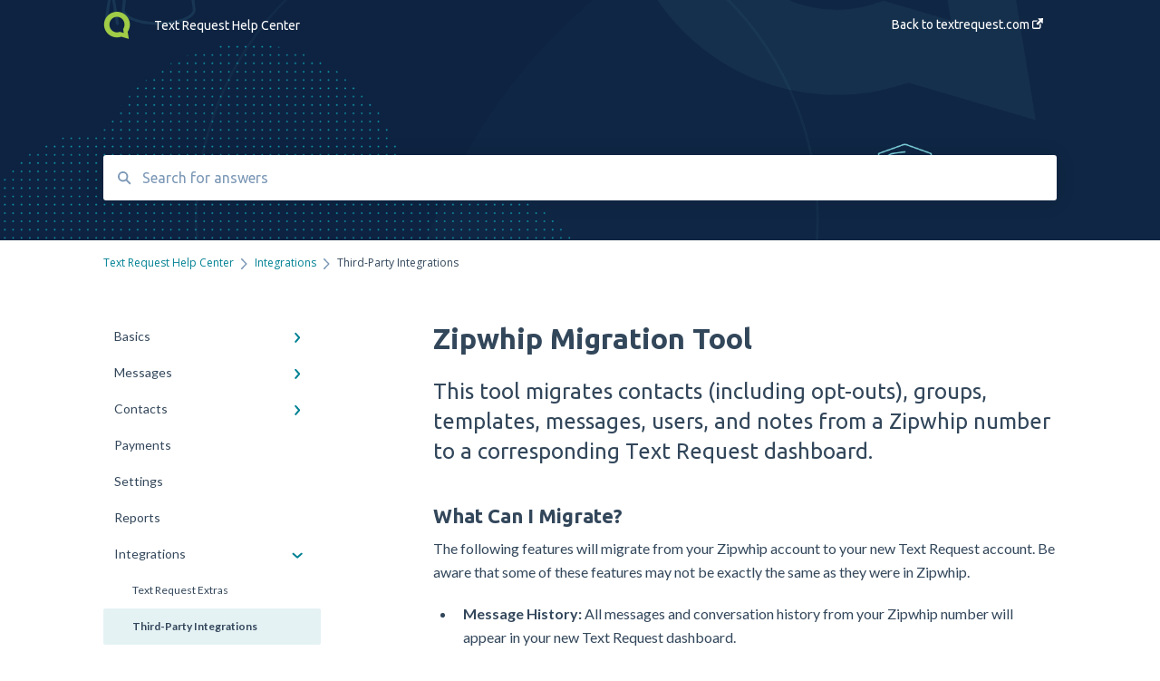

--- FILE ---
content_type: text/html; charset=UTF-8
request_url: https://help.textrequest.com/zipwhip-migration-tool
body_size: 9911
content:
<!doctype html><html lang="en"><head>
    
    <meta charset="utf-8">
    
    <title>
      Zipwhip Migration Tool
    </title>
    
    <meta name="description" content="This tool migrates contacts (including opt-outs), groups, templates, messages, users, and notes from a Zipwhip number to a corresponding Text Request dashboard.">
    <meta name="viewport" content="width=device-width, initial-scale=1">

    <script src="/hs/hsstatic/jquery-libs/static-1.4/jquery/jquery-1.11.2.js"></script>
<script>hsjQuery = window['jQuery'];</script>
    <meta property="og:description" content="This tool migrates contacts (including opt-outs), groups, templates, messages, users, and notes from a Zipwhip number to a corresponding Text Request dashboard.">
    <meta property="og:title" content="Zipwhip Migration Tool">
    <meta name="twitter:description" content="This tool migrates contacts (including opt-outs), groups, templates, messages, users, and notes from a Zipwhip number to a corresponding Text Request dashboard.">
    <meta name="twitter:title" content="Zipwhip Migration Tool">

    

    
    <link rel="stylesheet" href="/hs/hsstatic/ContentIcons/static-1.198/fontawesome/5.0.10/css/fontawesome-all.min.css">
<style>
a.cta_button{-moz-box-sizing:content-box !important;-webkit-box-sizing:content-box !important;box-sizing:content-box !important;vertical-align:middle}.hs-breadcrumb-menu{list-style-type:none;margin:0px 0px 0px 0px;padding:0px 0px 0px 0px}.hs-breadcrumb-menu-item{float:left;padding:10px 0px 10px 10px}.hs-breadcrumb-menu-divider:before{content:'›';padding-left:10px}.hs-featured-image-link{border:0}.hs-featured-image{float:right;margin:0 0 20px 20px;max-width:50%}@media (max-width: 568px){.hs-featured-image{float:none;margin:0;width:100%;max-width:100%}}.hs-screen-reader-text{clip:rect(1px, 1px, 1px, 1px);height:1px;overflow:hidden;position:absolute !important;width:1px}
</style>

<style>
  @font-face {
    font-family: "Ubuntu";
    font-weight: 400;
    font-style: normal;
    font-display: swap;
    src: url("/_hcms/googlefonts/Ubuntu/regular.woff2") format("woff2"), url("/_hcms/googlefonts/Ubuntu/regular.woff") format("woff");
  }
  @font-face {
    font-family: "Ubuntu";
    font-weight: 700;
    font-style: normal;
    font-display: swap;
    src: url("/_hcms/googlefonts/Ubuntu/700.woff2") format("woff2"), url("/_hcms/googlefonts/Ubuntu/700.woff") format("woff");
  }
  @font-face {
    font-family: "Lato";
    font-weight: 400;
    font-style: normal;
    font-display: swap;
    src: url("/_hcms/googlefonts/Lato/regular.woff2") format("woff2"), url("/_hcms/googlefonts/Lato/regular.woff") format("woff");
  }
  @font-face {
    font-family: "Lato";
    font-weight: 700;
    font-style: normal;
    font-display: swap;
    src: url("/_hcms/googlefonts/Lato/700.woff2") format("woff2"), url("/_hcms/googlefonts/Lato/700.woff") format("woff");
  }
  @font-face {
    font-family: "Open Sans";
    font-weight: 400;
    font-style: normal;
    font-display: swap;
    src: url("/_hcms/googlefonts/Open_Sans/regular.woff2") format("woff2"), url("/_hcms/googlefonts/Open_Sans/regular.woff") format("woff");
  }
  @font-face {
    font-family: "Open Sans";
    font-weight: 700;
    font-style: normal;
    font-display: swap;
    src: url("/_hcms/googlefonts/Open_Sans/700.woff2") format("woff2"), url("/_hcms/googlefonts/Open_Sans/700.woff") format("woff");
  }
</style>

    

    
<!--  Added by GoogleTagManager integration -->
<script>
var _hsp = window._hsp = window._hsp || [];
window.dataLayer = window.dataLayer || [];
function gtag(){dataLayer.push(arguments);}

var useGoogleConsentModeV2 = true;
var waitForUpdateMillis = 1000;



var hsLoadGtm = function loadGtm() {
    if(window._hsGtmLoadOnce) {
      return;
    }

    if (useGoogleConsentModeV2) {

      gtag('set','developer_id.dZTQ1Zm',true);

      gtag('consent', 'default', {
      'ad_storage': 'denied',
      'analytics_storage': 'denied',
      'ad_user_data': 'denied',
      'ad_personalization': 'denied',
      'wait_for_update': waitForUpdateMillis
      });

      _hsp.push(['useGoogleConsentModeV2'])
    }

    (function(w,d,s,l,i){w[l]=w[l]||[];w[l].push({'gtm.start':
    new Date().getTime(),event:'gtm.js'});var f=d.getElementsByTagName(s)[0],
    j=d.createElement(s),dl=l!='dataLayer'?'&l='+l:'';j.async=true;j.src=
    'https://www.googletagmanager.com/gtm.js?id='+i+dl;f.parentNode.insertBefore(j,f);
    })(window,document,'script','dataLayer','GTM-NJ5GZ2M');

    window._hsGtmLoadOnce = true;
};

_hsp.push(['addPrivacyConsentListener', function(consent){
  if(consent.allowed || (consent.categories && consent.categories.analytics)){
    hsLoadGtm();
  }
}]);

</script>

<!-- /Added by GoogleTagManager integration -->

    <link rel="canonical" href="https://help.textrequest.com/zipwhip-migration-tool">


<meta property="og:url" content="https://help.textrequest.com/zipwhip-migration-tool">
<meta http-equiv="content-language" content="en">



    
      <link rel="shortcut icon" href="https://help.textrequest.com/hubfs/TR-Q-green.svg">
    
    <link href="//7052064.fs1.hubspotusercontent-na1.net/hubfs/7052064/hub_generated/template_assets/DEFAULT_ASSET/1763633751520/template_main.css" rel="stylesheet">
    <link href="//7052064.fs1.hubspotusercontent-na1.net/hubfs/7052064/hub_generated/template_assets/DEFAULT_ASSET/1763633748366/template__support-form.min.css" rel="stylesheet">
    <script type="text/javascript" src="//7052064.fs1.hubspotusercontent-na1.net/hubfs/7052064/hub_generated/template_assets/DEFAULT_ASSET/1763633750420/template_kbdom.min.js"></script>
    <style type="text/css" data-preview-theme="true">
      .kb-article, .kb-search__suggestions__article-content, .kb-search-results__description {
        font-family: 'Lato';
      }
      h1, h2, h3, h3 a, h4, h4 a, h5, h6, .kb__text-link, .kb__text-link-small, .kb-header, .kb-sticky-footer,
      .kb-search__suggestions__article-title, .kb-search-results__title,
      #hs_form_target_kb_support_form input.hs-button, #hs_form_target_kb_support_form label, input, select, textarea, #hs_form_target_kb_support_form .hs-field-desc, #hs_form_target_kb_support_form .hs-richtext p {
        font-family: 'Ubuntu';
      }
      a,
      .kb-search__suggestions__breadcrumb,
      .kb-header__nav .kbui-dropdown__link {
        color: #018193;
      }
      .kb-header,
      .kb-header a,
      .kb-header button.kb-button--link {
        color: #ffffff;
      }
      .kb-header svg * {
        fill: #ffffff;
      }
      .kb-search-section {
        background-color: #ffffff;
      }
      .kb-search-section__title {
        color: #ffffff;
      }
      .kb-search-section-with-image {
        background-image: url(https://help.textrequest.com/hubfs/queuniversity-header.png);
        background-size: cover;
        color: #ffffff;
        position: relative;
      }
      .kb-search-section-with-gradient {
        background-color: ;
        background-image: linear-gradient(180deg, #ffffff 0%, transparent 97%);
      }
      .kb-mobile-search-section {
        background-color: #ffffff;
      }
      .kb-search__suggestions a:hover,
      .kb-search__suggestions a:focus,
      .kb-category-menu li.active > a,
      .kb-category-menu li > a:hover {
        background-color: rgba(1, 129, 147, .1);
      }
      .kb-theme--cards .kb-category-menu li.active > a,
      .kb-theme--cards .kb-category-menu li > a:hover {
        background-color: transparent;
      }
      .kb-breadcrumbs > ol > li > span,
      .kb-breadcrumbs > ol > li > a > span,
      .kb-breadcrumbs > .kb-breadcrumbs__mobile-back a {
        font-family: 'Open Sans';
      }
      .kb-breadcrumbs__arrow--left * {
        fill: #018193
      }
      .kb-sidebar .kb-category-menu a,
      .kb-mobile-menu .kb-mobile-menu__current-page,
      .kb-mobile-menu ul > li > a {
        font-family: 'Lato';
      }
      .kb-header__logo img {
        max-height: 30px;
      }
      .kb-footer__logo img {
        max-height: 24px;
      }
      /* SVG SUPPORT */
      .kb-header__logo img[src$=".svg"] {
        height: 30px;
      }
      .kb-footer__logo img[src$=".svg"] {
        height: 24px;
      }
      /* MOBILE STYLES */
      .kb-mobile-menu,
      .kb-mobile-search__bar {
        background-color: #ffffff;
      }
      .kb-mobile-menu a,
      .kb-mobile-menu__current-page,
      .kb-mobile-search__input,
      .kb-search--open .kb-mobile-search__input {
        color: #111111
      }
      .kb-mobile-search__input::-webkit-input-placeholder {
        color: #111111
      }
      .kb-mobile-search__input::-moz-placeholder {
        color: #111111
      }
      .kb-mobile-search__input:-ms-input-placeholder {
        color: #111111
      }
      .kb-mobile-search__input:-moz-placeholder {
        color: #111111
      }
      .kb-mobile-search__mag * {
        fill: #111111
      }
      .kb-mobile-menu__arrow *,
      .kb-mobile-search__close * {
        stroke: #111111
      }
      @media (max-width: 767px) {
        .kb-header__nav {
          background-color: #ffffff
        }
        .kb-header,
        .kb-header a {
          color: #111111;
        }
        .kb-header svg * {
          fill: #111111;
        }
        .kb-theme--content.kb-page--index .kb-header__nav-toggle svg *,
        .kb-theme--content.kb-page--index .kb-header__nav-close svg *,
        .kb-theme--tiles.kb-page--index .kb-header__nav-toggle svg *,
        .kb-theme--tiles.kb-page--index .kb-header__nav-close svg *,
        .kb-theme--minimal .kb-header__nav-toggle svg *,
        .kb-theme--minimal .kb-header__nav-close svg *,
        .kb-theme--cards .kb-header__nav-toggle svg *,
        .kb-theme--cards .kb-header__nav-close svg *,
        .kb-theme--default .kb-header__nav-toggle svg *,
        .kb-theme--default .kb-header__nav-close svg * {
          fill: #ffffff;
        }
      }
    </style>
  <meta name="generator" content="HubSpot"></head>
  <body class="kb-theme--content ">
<!--  Added by GoogleTagManager integration -->
<noscript><iframe src="https://www.googletagmanager.com/ns.html?id=GTM-NJ5GZ2M" height="0" width="0" style="display:none;visibility:hidden"></iframe></noscript>

<!-- /Added by GoogleTagManager integration -->

    <header>
      
      
  

  

  

  <div class="kb-header" data-preview-id="kb-header">
    <div class="kb-header-inner" id="kb-header">
      <div class="kb-header__logo">
        
          <a href="//help.textrequest.com/">
            <img src="https://help.textrequest.com/hs-fs/hubfs/favicon-256.png?height=120&amp;name=favicon-256.png" alt="company logo">
          </a>
        
      </div>
      <a class="kb-header__title" href="/">
        Text Request  Help Center
      </a>
      <nav id="kb-header__nav" class="kb-header__nav" role="navigation">
        <ul>
          
          
            
<li class="kb-header__company-website-link">
  <a href="https://www.textrequest.com" target="_blank" rel="noopener">
    Back to textrequest.com
    <svg width="12" height="12" xmlns="http://www.w3.org/2000/svg">
      <path d="M8.11 10.223V7.0472l1.308-1.3077v4.4835c0 .9323-.7628 1.6952-1.6953 1.6952H1.6952C.7628 11.9182 0 11.1553 0 10.223V4.1955C0 3.2628.7628 2.5 1.6952 2.5h4.4833L4.8707 3.8082H1.6952c-.2099 0-.3872.1771-.3872.3873v6.0275c0 .2098.1773.387.3872.387h6.0275c.21 0 .3873-.1772.3873-.387zM5.9428.4417L12.0137 0l-.442 6.0708L9.6368 4.136 6.0925 7.68 4.3333 5.9207l3.544-3.5442L5.9428.4417z" fill="#018193" />
    </svg>
  </a>
</li>

          
          
          
          
        </ul>
      </nav>
      
      <div class="kb-header__nav-controls-container">
        <button id="kb-header__close-target" class="kb-header__nav-close" role="button" aria-label="Close main navigation menu" aria-controls="kb-header__nav kb-header__langs-nav">
          <span class="kb-icon close" aria-hidden="true">
            <svg width="16" height="17" xmlns="http://www.w3.org/2000/svg">
              <g fill="#2D3E50" fill-rule="nonzero">
                <path d="M15.07107 1.42893c.59587.59588.88893 1.23239.0505 2.07081L2.99975 15.62158c-.83842.83842-1.48089.5394-2.0708-.05051C.33305 14.97519.04 14.33868.87841 13.50026L13.00026 1.37842c.83842-.83842 1.48089-.5394 2.0708.05051z" />
                <path d="M15.07107 15.57107c-.59588.59587-1.23239.88893-2.07081.0505L.87842 3.49975C.04 2.66132.33902 2.01885.92893 1.42894 1.52481.83305 2.16132.54 2.99974 1.37841l12.12184 12.12184c.83842.83842.5394 1.48089-.05051 2.0708z" />
              </g>
            </svg>
          </span>
        </button>
        
        <button id="kb-header__main-nav-target" class="kb-header__nav-toggle" role="button" aria-label="Open main navigation menu" aria-controls="kb-header__nav">
          <span class="kb-icon menu">
            <svg width="25" height="17" xmlns="http://www.w3.org/2000/svg">
              <g fill="#2D3E50" fill-rule="nonzero">
                <path d="M24.56897 2.295c0 .85-.2931 1.513-1.72414 1.513H2.15517C.72414 3.808.43103 3.1365.43103 2.295c0-.85.2931-1.513 1.72414-1.513h20.68966c1.43103 0 1.72414.6715 1.72414 1.513zM24.56897 8.8315c0 .85-.2931 1.513-1.72414 1.513H2.15517c-1.43103 0-1.72414-.6715-1.72414-1.513 0-.85.2931-1.513 1.72414-1.513h20.68966c1.43103 0 1.72414.6715 1.72414 1.513zM24.56897 15.3595c0 .85-.2931 1.513-1.72414 1.513H2.15517c-1.43103 0-1.72414-.6715-1.72414-1.513 0-.85.2931-1.513 1.72414-1.513h20.68966c1.43103 0 1.72414.6715 1.72414 1.513z" />
              </g>
            </svg>
          </span>
        </button>
    </div>
    </div>
  </div>
  <!-- Mobile Menu -->
  <div class="kb-mobile-search-section">
    <div class="kb-mobile-header">
      <div class="kb-mobile-menu">
        <div class="kb-mobile-menu__current-page">
          
            
              
                
              
                
              
            
          
            
              
                
              
                
              
                
              
                
              
            
          
            
              
                
              
                
              
                
              
            
          
            
              
            
          
            
              
            
          
            
              
            
          
            
              
                
              
                
                Third-Party Integrations
                
              
                
              
            
          
            
              
            
          
            
              
            
          
            
              
                
              
            
          
            
              
            
          
          <svg class="kb-mobile-menu__arrow" width="12" height="7" xmlns="http://www.w3.org/2000/svg">
            <path d="M10.6817 1.6816l-4.5364 4-4.5364-3.9315" stroke="#00A38D" stroke-width="2" fill="none" fill-rule="evenodd" stroke-linecap="round" stroke-linejoin="round" />
          </svg>
        </div>
        <ul>
          
          <li>
            
            
            <a href="/basics">
              Basics
            </a>
            <ul>
              
              
              
              <li>
                <a href="/basics#account-essentials">
                  Account Essentials 
                </a>
              </li>
              
              
              
              <li>
                <a href="/basics#profile-settings-preferences">
                  Profile Settings &amp; Preferences
                </a>
              </li>
              
            </ul>
          </li>
          
          <li>
            
            
            <a href="/messages">
              Messages
            </a>
            <ul>
              
              
              
              <li>
                <a href="/messages#conversations">
                  Conversations
                </a>
              </li>
              
              
              
              <li>
                <a href="/messages#messaging-features">
                  Messaging Features
                </a>
              </li>
              
              
              
              <li>
                <a href="/messages#group-messages">
                  Group Messages
                </a>
              </li>
              
              
              
              <li>
                <a href="/messages#peer-to-peer">
                  Peer to Peer
                </a>
              </li>
              
            </ul>
          </li>
          
          <li>
            
            
            <a href="/contacts">
              Contacts
            </a>
            <ul>
              
              
              
              <li>
                <a href="/contacts#individual-contacts">
                  Individual Contacts
                </a>
              </li>
              
              
              
              <li>
                <a href="/contacts#groups">
                  Groups
                </a>
              </li>
              
              
              
              <li>
                <a href="/contacts#managing-contacts">
                  Managing Contacts
                </a>
              </li>
              
            </ul>
          </li>
          
          <li>
            
            
            <a href="/payments">
              Payments
            </a>
            <ul>
              
            </ul>
          </li>
          
          <li>
            
            
            <a href="/settings">
              Settings
            </a>
            <ul>
              
            </ul>
          </li>
          
          <li>
            
            
            <a href="/reports">
              Reports
            </a>
            <ul>
              
            </ul>
          </li>
          
          <li class="active open">
            
            
            <a href="/integrations">
              Integrations
            </a>
            <ul>
              
              
              
              <li>
                <a href="/integrations#text-request-extras">
                  Text Request Extras
                </a>
              </li>
              
              
              
              <li class="active">
                <a href="/integrations#third-party-integrations">
                  Third-Party Integrations
                </a>
              </li>
              
              
              
              <li>
                <a href="/integrations#mobile-app">
                  Mobile App
                </a>
              </li>
              
            </ul>
          </li>
          
          <li>
            
            
            <a href="/users">
              Users
            </a>
            <ul>
              
            </ul>
          </li>
          
          <li>
            
            
            <a href="/dashboards">
              Dashboards
            </a>
            <ul>
              
            </ul>
          </li>
          
          <li>
            
            
            <a href="/account">
              Account
            </a>
            <ul>
              
              
              
              <li>
                <a href="/account#10dlc-registration">
                  10DLC Registration
                </a>
              </li>
              
            </ul>
          </li>
          
          <li>
            
            
            <a href="/reviews">
              Reviews
            </a>
            <ul>
              
            </ul>
          </li>
          
        </ul>
      </div>
      <div class="kb-mobile-search kb-search" kb-language-tag="en" kb-group-id="12310299535">
        <div class="kb-mobile-search__placeholder"></div>
        <div class="kb-mobile-search__box">
          <div class="kb-mobile-search__bar">
            <svg class="kb-mobile-search__mag" width="15" height="15" xmlns="http://www.w3.org/2000/svg">
              <path d="M14.02 12.672l-3.64-3.64a5.687 5.687 0 0 0 1.06-3.312A5.726 5.726 0 0 0 5.72 0 5.726 5.726 0 0 0 0 5.72a5.726 5.726 0 0 0 5.72 5.72 5.687 5.687 0 0 0 3.311-1.06l3.641 3.64a.95.95 0 0 0 1.348 0 .953.953 0 0 0 0-1.348zm-8.3-3.139a3.813 3.813 0 1 1 0-7.626 3.813 3.813 0 0 1 0 7.626z" fill="#4A4A4A" fill-rule="evenodd" />
            </svg>
            <form action="/kb-search-results">
              <input type="text" class="kb-mobile-search__input kb-search__input" name="term" autocomplete="off" placeholder="Search for answers">
              <input type="hidden" name="ref" value="61412555533">
            </form>
            <svg class="kb-mobile-search__close" width="14" height="14" xmlns="http://www.w3.org/2000/svg">
              <g stroke="#4A4A4A" stroke-width="2" fill="none" fill-rule="evenodd" stroke-linecap="round" stroke-linejoin="round">
                <path d="M1 12.314L12.314 1M12.314 12.314L1 1" />
              </g>
            </svg>
          </div>
          <ul class="kb-search__suggestions" data-lang="Results for &quot;&quot;"></ul>
        </div>
      </div>
    </div>
  </div>

  <script>
    kbDom.whenReady(function() {
          // Mobile Nav Menu
          var mobileToggle = function() {
            var navMenuOpen = document.getElementById('kb-header__main-nav-target');
            var langNavOpen = document.getElementById('kb-header__langs-nav-target');
            var navClose = document.getElementById('kb-header__close-target');

            navMenuOpen.addEventListener('click',function() {
              document.body.classList.toggle('kb-header__main-nav-open');
            });

            if (langNavOpen) {
            langNavOpen.addEventListener('click',function() {
              document.body.classList.toggle('kb-header__lang-nav-open');
            });
            }

            navClose.addEventListener('click',function() {
              document.body.classList.remove('kb-header__main-nav-open');
              document.body.classList.remove('kb-header__lang-nav-open');
            });

          };
          window.addEventListener('click', mobileToggle);
          mobileToggle();

      kbDom.initDropdown(document.querySelector('[data-kbui-dropdown-contents="lang-switcher"]'))

      // Mobile Cat Menu
      document.querySelector('.kb-mobile-menu__current-page').addEventListener('click',function() {
        document.querySelector('.kb-mobile-header').classList.toggle('menu-open');
      });
      document.querySelector('.kb-mobile-search__mag').addEventListener('click',function() {
        document.querySelector('.kb-mobile-header').classList.toggle('search-open');
        if (document.querySelector('.kb-mobile-header').classList.contains('search-open')) {
          document.querySelector('.kb-mobile-search__input').focus();
        }
      });
      document.querySelector('.kb-mobile-search__close').addEventListener('click',function() {
        document.querySelector('.kb-mobile-header').classList.remove('search-open');
      });
    });
  </script>
      
<div class="kb-search-section kb-search-section--narrow kb-search-section-with-image  ">
  <div class="kb-search-section__content content-container">
    <div class="kb-search" kb-language-tag="en" kb-group-id="12310299535">
      <div class="kb-search__placeholder"></div>
      <div class="kb-search__box">
        <div class="kb-search__bar">
          <svg class="kb-search__mag" width="15" height="15" xmlns="http://www.w3.org/2000/svg">
            <path d="M14.02 12.672l-3.64-3.64a5.687 5.687 0 0 0 1.06-3.312A5.726 5.726 0 0 0 5.72 0 5.726 5.726 0 0 0 0 5.72a5.726 5.726 0 0 0 5.72 5.72 5.687 5.687 0 0 0 3.311-1.06l3.641 3.64a.95.95 0 0 0 1.348 0 .953.953 0 0 0 0-1.348zm-8.3-3.139a3.813 3.813 0 1 1 0-7.626 3.813 3.813 0 0 1 0 7.626z" fill="#4A4A4A" fill-rule="evenodd" />
          </svg>
          <form action="/kb-search-results">
            <input type="text" class="kb-search__input" name="term" autocomplete="off" placeholder="Search for answers" required>
          </form>
          <svg class="kb-search__close" width="14" height="14" xmlns="http://www.w3.org/2000/svg">
            <g stroke="#4A4A4A" stroke-width="2" fill="none" fill-rule="evenodd" stroke-linecap="round" stroke-linejoin="round">
              <path d="M1 12.314L12.314 1M12.314 12.314L1 1" />
            </g>
          </svg>
        </div>
        <ul class="kb-search__suggestions" data-lang="Results for &quot;&quot;"></ul>
      </div>
    </div>
  </div>
</div>
      
    </header>
    <main data-preview-id="kb-article-main">
      
<div class="content-container-outer">
  <div class="content-container">
    
<div class="kb-breadcrumbs">
  <div class="kb-breadcrumbs__mobile-back">
    <svg class="kb-breadcrumbs__arrow kb-breadcrumbs__arrow--left" width="7" height="12" xmlns="http://www.w3.org/2000/svg">
      <path d="M.055 5.7194c.018-.045.0518-.0835.0795-.125.0166-.0255.0322-.052.0489-.0775.007-.011.0116-.024.0216-.034L5.2426.2328c.2877-.3.7662-.3115 1.0685-.026a.7468.7468 0 0 1 .0262 1.0605L1.7954 6l4.5419 4.733a.7462.7462 0 0 1-.0262 1.0601.7563.7563 0 0 1-.5214.207.7568.7568 0 0 1-.547-.2325L.205 6.5174c-.01-.0105-.0146-.023-.0216-.0345-.0167-.025-.0323-.0515-.0489-.077-.0277-.0415-.0615-.08-.0796-.125-.0186-.0455-.0222-.0935-.0312-.141C.0147 6.0934 0 6.0474 0 5.9999c0-.047.0146-.093.0237-.1395.009-.0475.0126-.096.0312-.141" fill="#7C98B6" fill-rule="evenodd" />
    </svg>
    <a href="/">Back to home</a>
  </div>
  <ol itemscope itemtype="http://schema.org/BreadcrumbList">
    <li itemprop="itemListElement" itemscope itemtype="http://schema.org/ListItem">
      <a itemprop="item" href="/">
        <span itemprop="name">Text Request  Help Center</span>
      </a>
      <meta itemprop="position" content="1">
    </li>
    
      
        
      
        
      
        
      
        
      
        
      
        
      
        
          <svg class="kb-breadcrumbs__arrow kb-breadcrumbs__arrow--right" width="7" height="12" xmlns="http://www.w3.org/2000/svg">
            <path d="M6.4905 5.7194c-.018-.045-.0518-.0835-.0795-.125-.0167-.0255-.0323-.052-.049-.0775-.007-.011-.0115-.024-.0216-.034L1.3028.2328c-.2876-.3-.7662-.3115-1.0684-.026a.7468.7468 0 0 0-.0262 1.0605L4.75 6l-4.542 4.733a.7462.7462 0 0 0 .0263 1.0601.7563.7563 0 0 0 .5213.207.7568.7568 0 0 0 .5471-.2325l5.0376-5.2501c.0101-.0105.0146-.023.0217-.0345.0166-.025.0322-.0515.0489-.077.0277-.0415.0614-.08.0795-.125.0187-.0455.0222-.0935.0313-.141.009-.0465.0237-.0925.0237-.14 0-.047-.0147-.093-.0237-.1395-.009-.0475-.0126-.096-.0313-.141" fill="#7C98B6" fill-rule="evenodd" />
          </svg>
          <li itemprop="itemListElement" itemscope itemtype="http://schema.org/ListItem">
            
              
              
              <a itemprop="item" href="/integrations">
                  <span itemprop="name">Integrations</span>
              </a>
            
            <meta itemprop="position" content="2">
          </li>
          
            
              
            
              
                <svg class="kb-breadcrumbs__arrow kb-breadcrumbs__arrow--right" width="7" height="12" xmlns="http://www.w3.org/2000/svg">
                  <path d="M6.4905 5.7194c-.018-.045-.0518-.0835-.0795-.125-.0167-.0255-.0323-.052-.049-.0775-.007-.011-.0115-.024-.0216-.034L1.3028.2328c-.2876-.3-.7662-.3115-1.0684-.026a.7468.7468 0 0 0-.0262 1.0605L4.75 6l-4.542 4.733a.7462.7462 0 0 0 .0263 1.0601.7563.7563 0 0 0 .5213.207.7568.7568 0 0 0 .5471-.2325l5.0376-5.2501c.0101-.0105.0146-.023.0217-.0345.0166-.025.0322-.0515.0489-.077.0277-.0415.0614-.08.0795-.125.0187-.0455.0222-.0935.0313-.141.009-.0465.0237-.0925.0237-.14 0-.047-.0147-.093-.0237-.1395-.009-.0475-.0126-.096-.0313-.141" fill="#7C98B6" fill-rule="evenodd" />
                </svg>
                <li itemprop="itemListElement" itemscope itemtype="http://schema.org/ListItem">
                  <span itemprop="name">Third-Party Integrations</span>
                  <meta itemprop="position" content="3">
                </li>
              
            
              
            
          
        
      
        
      
        
      
        
      
        
      
    
  </ol>
</div>
    <div class="main-body">
      <div class="kb-sidebar">
        
<div class="kb-category-menu">
  <ul>
    
    <li>
        
        
      <a href="/basics">
        <div class="kb-category-menu-option" data-id="44304244563">
          <span class="kb-category-menu-option__color-bar" style="background-color: #018193;"></span>
          Basics
        </div>
        
        <div>
          <svg width="12" height="7" xmlns="http://www.w3.org/2000/svg">
            <path d="M10.6817 1.6816l-4.5364 4-4.5364-3.9315" stroke="#018193" stroke-width="2" fill="none" fill-rule="evenodd" stroke-linecap="round" stroke-linejoin="round" />
          </svg>
        </div>
        
      </a>
      <ul>
        
        <li data-id="44953809549">
          
          
          <a href="/basics#account-essentials">
            <span class="kb-category-menu-option__color-bar" style="background-color: #018193;"></span>
            Account Essentials 
          </a>
        </li>
        
        <li data-id="83129800579">
          
          
          <a href="/basics#profile-settings-preferences">
            <span class="kb-category-menu-option__color-bar" style="background-color: #018193;"></span>
            Profile Settings &amp; Preferences
          </a>
        </li>
        
      </ul>
    </li>
    
    <li>
        
        
      <a href="/messages">
        <div class="kb-category-menu-option" data-id="41234306216">
          <span class="kb-category-menu-option__color-bar" style="background-color: #018193;"></span>
          Messages
        </div>
        
        <div>
          <svg width="12" height="7" xmlns="http://www.w3.org/2000/svg">
            <path d="M10.6817 1.6816l-4.5364 4-4.5364-3.9315" stroke="#018193" stroke-width="2" fill="none" fill-rule="evenodd" stroke-linecap="round" stroke-linejoin="round" />
          </svg>
        </div>
        
      </a>
      <ul>
        
        <li data-id="41546279702">
          
          
          <a href="/messages#conversations">
            <span class="kb-category-menu-option__color-bar" style="background-color: #018193;"></span>
            Conversations
          </a>
        </li>
        
        <li data-id="83129799181">
          
          
          <a href="/messages#messaging-features">
            <span class="kb-category-menu-option__color-bar" style="background-color: #018193;"></span>
            Messaging Features
          </a>
        </li>
        
        <li data-id="41547263418">
          
          
          <a href="/messages#group-messages">
            <span class="kb-category-menu-option__color-bar" style="background-color: #018193;"></span>
            Group Messages
          </a>
        </li>
        
        <li data-id="41547263494">
          
          
          <a href="/messages#peer-to-peer">
            <span class="kb-category-menu-option__color-bar" style="background-color: #018193;"></span>
            Peer to Peer
          </a>
        </li>
        
      </ul>
    </li>
    
    <li>
        
        
      <a href="/contacts">
        <div class="kb-category-menu-option" data-id="41234306236">
          <span class="kb-category-menu-option__color-bar" style="background-color: #018193;"></span>
          Contacts
        </div>
        
        <div>
          <svg width="12" height="7" xmlns="http://www.w3.org/2000/svg">
            <path d="M10.6817 1.6816l-4.5364 4-4.5364-3.9315" stroke="#018193" stroke-width="2" fill="none" fill-rule="evenodd" stroke-linecap="round" stroke-linejoin="round" />
          </svg>
        </div>
        
      </a>
      <ul>
        
        <li data-id="41547262781">
          
          
          <a href="/contacts#individual-contacts">
            <span class="kb-category-menu-option__color-bar" style="background-color: #018193;"></span>
            Individual Contacts
          </a>
        </li>
        
        <li data-id="44303051958">
          
          
          <a href="/contacts#groups">
            <span class="kb-category-menu-option__color-bar" style="background-color: #018193;"></span>
            Groups
          </a>
        </li>
        
        <li data-id="47034245478">
          
          
          <a href="/contacts#managing-contacts">
            <span class="kb-category-menu-option__color-bar" style="background-color: #018193;"></span>
            Managing Contacts
          </a>
        </li>
        
      </ul>
    </li>
    
    <li>
        
        
      <a href="/payments">
        <div class="kb-category-menu-option" data-id="61797717861">
          <span class="kb-category-menu-option__color-bar" style="background-color: #018193;"></span>
          Payments
        </div>
        
      </a>
      <ul>
        
      </ul>
    </li>
    
    <li>
        
        
      <a href="/settings">
        <div class="kb-category-menu-option" data-id="41234306327">
          <span class="kb-category-menu-option__color-bar" style="background-color: #018193;"></span>
          Settings
        </div>
        
      </a>
      <ul>
        
      </ul>
    </li>
    
    <li>
        
        
      <a href="/reports">
        <div class="kb-category-menu-option" data-id="42547436870">
          <span class="kb-category-menu-option__color-bar" style="background-color: #018193;"></span>
          Reports
        </div>
        
      </a>
      <ul>
        
      </ul>
    </li>
    
    <li class="open">
        
        
      <a href="/integrations">
        <div class="kb-category-menu-option" data-id="41234306432">
          <span class="kb-category-menu-option__color-bar" style="background-color: #018193;"></span>
          Integrations
        </div>
        
        <div>
          <svg width="12" height="7" xmlns="http://www.w3.org/2000/svg">
            <path d="M10.6817 1.6816l-4.5364 4-4.5364-3.9315" stroke="#018193" stroke-width="2" fill="none" fill-rule="evenodd" stroke-linecap="round" stroke-linejoin="round" />
          </svg>
        </div>
        
      </a>
      <ul>
        
        <li data-id="47102747700">
          
          
          <a href="/integrations#text-request-extras">
            <span class="kb-category-menu-option__color-bar" style="background-color: #018193;"></span>
            Text Request Extras
          </a>
        </li>
        
        <li class="active" data-id="47095936865">
          
          
          <a href="/integrations#third-party-integrations">
            <span class="kb-category-menu-option__color-bar" style="background-color: #018193;"></span>
            Third-Party Integrations
          </a>
        </li>
        
        <li data-id="180617091843">
          
          
          <a href="/integrations#mobile-app">
            <span class="kb-category-menu-option__color-bar" style="background-color: #018193;"></span>
            Mobile App
          </a>
        </li>
        
      </ul>
    </li>
    
    <li>
        
        
      <a href="/users">
        <div class="kb-category-menu-option" data-id="42547103497">
          <span class="kb-category-menu-option__color-bar" style="background-color: #018193;"></span>
          Users
        </div>
        
      </a>
      <ul>
        
      </ul>
    </li>
    
    <li>
        
        
      <a href="/dashboards">
        <div class="kb-category-menu-option" data-id="42547436848">
          <span class="kb-category-menu-option__color-bar" style="background-color: #018193;"></span>
          Dashboards
        </div>
        
      </a>
      <ul>
        
      </ul>
    </li>
    
    <li>
        
        
      <a href="/account">
        <div class="kb-category-menu-option" data-id="41234306161">
          <span class="kb-category-menu-option__color-bar" style="background-color: #018193;"></span>
          Account
        </div>
        
        <div>
          <svg width="12" height="7" xmlns="http://www.w3.org/2000/svg">
            <path d="M10.6817 1.6816l-4.5364 4-4.5364-3.9315" stroke="#018193" stroke-width="2" fill="none" fill-rule="evenodd" stroke-linecap="round" stroke-linejoin="round" />
          </svg>
        </div>
        
      </a>
      <ul>
        
        <li data-id="145478943389">
          
          
          <a href="/account#10dlc-registration">
            <span class="kb-category-menu-option__color-bar" style="background-color: #018193;"></span>
            10DLC Registration
          </a>
        </li>
        
      </ul>
    </li>
    
    <li>
        
        
      <a href="/reviews">
        <div class="kb-category-menu-option" data-id="110339651210">
          <span class="kb-category-menu-option__color-bar" style="background-color: #018193;"></span>
          Reviews
        </div>
        
      </a>
      <ul>
        
      </ul>
    </li>
    
  </ul>
</div>

<script>
  kbDom.whenReady(function() {
    document.querySelectorAll('.kb-category-menu svg').forEach(function(el) {
      el.addEventListener('click', function(e) {
        e.preventDefault();
        var li = kbDom.closest('li', this);
        if (li) {
          li.classList.toggle('open');
        }
      });
    })
  })
</script>
      </div>
      <div class="kb-content">
        



<div class="kb-article tinymce-content">
  <h1><span id="hs_cos_wrapper_name" class="hs_cos_wrapper hs_cos_wrapper_meta_field hs_cos_wrapper_type_text" style="" data-hs-cos-general-type="meta_field" data-hs-cos-type="text">Zipwhip Migration Tool</span></h1>
  
    <h2>This tool migrates contacts (including opt-outs), groups, templates, messages, users, and notes from a Zipwhip number to a corresponding Text Request dashboard.</h2>
   <h3>What Can I Migrate?</h3>
<p>The following features will migrate from your Zipwhip account to your new Text Request account. Be aware that some of these features may not be exactly the same as they were in Zipwhip.&nbsp;</p>
<ul>
<li><strong>Message History: </strong>All messages and conversation history from your Zipwhip number will appear in your new Text Request dashboard.&nbsp;</li>
<li><strong>Contacts:&nbsp;</strong>All contacts saved in your Zipwhip account can migrate to Text Request. This includes opted-out and blocked contacts. Contacts designated as opted-out or blocked in Zipwhip will keep their status when they transfer into Text Request.</li>
<li><strong>Notes: </strong>Any notes that exist in your Zipwhip account will be added as notes in Text Request. A contact’s birthday, email, or address stored in Zipwhip, will be added as a Custom Field in Text Request. No other Zipwhip custom field information will be imported.</li>
<li><strong>Groups: </strong>Any groups created in Zipwhip will now appear in Text Request.</li>
</ul>
<p style="padding-left: 40px;">&nbsp;</p>
<p>There are a few features and settings that <strong>won’t migrate</strong> from Zipwhip to Text Request. These include:&nbsp;</p>
<ul>
<li aria-level="1">Webhooks/API keys</li>
<li>Templates</li>
<li>Signatures</li>
<li aria-level="1">Custom user settings</li>
<li aria-level="1">Users/User Permission Levels</li>
</ul>
<p>&nbsp;</p>
<div class="hs-callout-type-tip" data-hs-callout-type="tip">
<p>As of <strong>December 1st, 2023</strong>, Zipwhip has shut down permanently. You can still access your Zipwhip account data using their AAP portal until <strong>January 31st, 2024</strong>. Please follow the instructions below to get started.&nbsp;</p>
</div>
<p>&nbsp;</p>
<p>If you are unable to access your Zipwhip account information but are ready to make the switch to Text Request, you’ll need to do the following:</p>
<p style="padding-left: 40px;"><strong>1.</strong> Access Zipwhip’s AAP portal.</p>
<p style="padding-left: 40px;"><strong>2. </strong>Export your Zipwhip account data using the AAP tool.&nbsp;</p>
<p style="padding-left: 40px;"><strong>3.</strong> Upload the account data using Text Request’s migration tool.</p>
<p>&nbsp;</p>
<h4>To access Zipwhip’s AAP portal:</h4>
<p style="padding-left: 40px;"><strong>1. </strong>Go to Zipwhip’s AAP portal. URL: <a href="http://aap.zipwhip.com/">http://aap.zipwhip.com/</a></p>
<p style="padding-left: 40px;"><strong>2. </strong>Enter the <strong>Zipwhip</strong> <strong>account admin’s email address</strong>.&nbsp;</p>
<p style="padding-left: 40px;"><strong>3. </strong>Click <strong>Submit</strong>.</p>
<p style="padding-left: 40px;"><strong>4. </strong>Open the verification email sent to the email address.</p>
<p style="padding-left: 40px;"><strong>5. </strong>Click <strong>Sign In to Portal</strong>.&nbsp;</p>
<p>&nbsp;</p>
<h4>To export your Zipwhip account data:</h4>
<p style="padding-left: 40px;"><strong>1. </strong>Select the account you want to export from the list of accounts associated with the admin email address.</p>
<p style="padding-left: 40px;"><strong>2. </strong>Select <strong>My Data</strong> under Account Management.&nbsp;</p>
<p style="padding-left: 40px;"><strong>3. </strong>Click on the <strong>data export option</strong> for each dataset you want to export.&nbsp;</p>
<p>&nbsp;</p>
<p>You can export an account’s Contacts, Groups, and Messages from Zipwhip. However, keep in mind that:</p>
<ul>
<li aria-level="1">Deleted text messages will not be exported.&nbsp;</li>
<li aria-level="1">It’s possible that larger data records could be split into multiple files.</li>
<li aria-level="1">Contact and Group records will download as CSV files.</li>
<li aria-level="1">Message files will download as zip files.</li>
</ul>
<p>&nbsp;</p>
<div class="hs-callout-type-tip" data-hs-callout-type="tip">
<p><strong>Note:&nbsp;</strong>For a successful migration, your downloaded CSV files must be in a specific format. Usually, your Zipwhip file will have the correct format. If not, please open the file linked below and format your information exactly like the template.&nbsp;</p>
<p><a href="https://help.textrequest.com/hubfs/ZW%20AAP%20Tool%20Template%20FINAL.csv" target="_blank" rel="noopener">Zipwhip Data Template</a></p>
</div>
<p>&nbsp;</p>
<h4>To migrate your data to Text Request:</h4>
<p style="padding-left: 40px;"><strong>1. </strong>Go to the <strong>Integrations</strong> menu.</p>
<p style="padding-left: 40px;"><strong>2. </strong>Select <strong>Get Started</strong> inside the Zipwhip Migration Tool box.</p>
<p style="padding-left: 40px;"><img alt="Zipwhip Tool Get Started" class="hs-image-align-none" height="196" style="width: 247px; height: auto;" src="https://help.textrequest.com/hs-fs/hubfs/Zipwhip%20Tool%20Get%20Started.gif?width=247&amp;height=196&amp;name=Zipwhip%20Tool%20Get%20Started.gif" width="247" loading="lazy" srcset="https://help.textrequest.com/hs-fs/hubfs/Zipwhip%20Tool%20Get%20Started.gif?width=124&amp;height=98&amp;name=Zipwhip%20Tool%20Get%20Started.gif 124w, https://help.textrequest.com/hs-fs/hubfs/Zipwhip%20Tool%20Get%20Started.gif?width=247&amp;height=196&amp;name=Zipwhip%20Tool%20Get%20Started.gif 247w, https://help.textrequest.com/hs-fs/hubfs/Zipwhip%20Tool%20Get%20Started.gif?width=371&amp;height=294&amp;name=Zipwhip%20Tool%20Get%20Started.gif 371w, https://help.textrequest.com/hs-fs/hubfs/Zipwhip%20Tool%20Get%20Started.gif?width=494&amp;height=392&amp;name=Zipwhip%20Tool%20Get%20Started.gif 494w, https://help.textrequest.com/hs-fs/hubfs/Zipwhip%20Tool%20Get%20Started.gif?width=618&amp;height=490&amp;name=Zipwhip%20Tool%20Get%20Started.gif 618w, https://help.textrequest.com/hs-fs/hubfs/Zipwhip%20Tool%20Get%20Started.gif?width=741&amp;height=588&amp;name=Zipwhip%20Tool%20Get%20Started.gif 741w" sizes="(max-width: 247px) 100vw, 247px"></p>
<p style="padding-left: 40px;"><strong>3. </strong>Click <strong>Choose a file</strong>. (You can also drag and drop if you prefer).&nbsp;</p>
<p style="padding-left: 40px;"><strong>4.</strong> Select one of the CSV files you downloaded earlier to start the migration process.&nbsp;</p>
<p>&nbsp;</p>
<p>The migration process only takes a few minutes, but you will need to do this <strong>one file at a time</strong> for each category (Contacts, Group Memberships, Conversation History) you want to upload.</p>
</div>

<script>
  kbDom.whenReady(function() {
    var smoothScroll = new smoothAnchorsScrolling();

    var articleSmoothScrolling = function() {
      function scrollToAnchor(state) {
        const anchorId = (state && state.anchorId) || null;
        if (!anchorId) {
          return;
        }
        var anchor = document.querySelector(
          '[id="' + anchorId.substring(1) + '"][data-hs-anchor="true"]'
        );
        smoothScroll.scrollTo(anchor);
      }

      document
        .querySelectorAll('a[href^="#"][rel*="noopener"]')
        .forEach(function(link) {
          // Adding the handler to the click event on each anchor link
          link.addEventListener('click', function(e) {
            e.preventDefault();
            var node = e.currentTarget;
            var targetAnchorId = decodeURI(node.hash);
            var state = { anchorId: targetAnchorId };

            scrollToAnchor(state);
            history.pushState(state, null, node.href);
          });
        });

      window.addEventListener('popstate', function(e) {
        if (e.state !== undefined) {
          scrollToAnchor(e.state);
        }
      });

      (function() {
        var targetAnchorId = decodeURI(window.location.hash);
        var initialState = {
          anchorId: targetAnchorId,
        };
        if (targetAnchorId) {
          setTimeout(function() {
            scrollToAnchor(initialState);
          }, 1);
        }
        history.pushState(initialState, null, '');
      })();
    };

    window.addEventListener('load', function(e) {
      articleSmoothScrolling();
    });
  });
</script>
        <div id="ka-feedback-form-container" portal-id="6306809" article-id="61412555533" knowledge-base-id="12310299535" article-language-tag="en" ungated-for-multi-language="true" enviro="prod" feedback-hubapi-domain="feedback.hubapi.com" js-feedback-domain="js.hubspotfeedback.com">
  <div id="ka-feedback-form"></div>
  <link rel="stylesheet" href="https://js.hubspotfeedback.com/feedbackknowledge.css">
  <script type="text/javascript" src="https://js.hubspotfeedback.com/feedbackknowledge.js"></script>
</div>
        

<div id="kb-related-articles-container" portal-id="6306809" knowledge-base-id="12310299535" article-id="61412555533" article-language="en" heading="Related articles" enviro="prod" public-hubapi-domain="public.hubapi.com">
  
    <div id="kb-related-articles"></div>
    <link rel="stylesheet" href="https://js.hubspotfeedback.com/relatedarticles.css">
    <script type="text/javascript" src="https://js.hubspotfeedback.com/relatedarticles.js"></script>
  
</div>
      </div>
    </div>
  </div>
</div>

    </main>
    <footer>
      





 







  


<div class="kb-sticky-footer" data-preview-id="kb-footer">
  <div class="kb-footer">
    
      <div class="kb-footer__center-aligned-content">
        
          <div class="kb-footer__logo">
            
              <a href="https://www.textrequest.com">
                <img src="https://help.textrequest.com/hs-fs/hubfs/Text-Request.png?height=120&amp;name=Text-Request.png" alt="company logo">
              </a>
            
          </div>
        
        
        
          <div class="kb-footer__social">
            <ul>
              
              <li><a href="https://www.facebook.com/textrequest" class="facebook" target="_blank" rel="noopener">
  
  <img src="https://static.hsstatic.net/TemplateAssets/static-1.329/img/hs_default_template_images/modules/Follow+Me+-+Email/facebook_circle_grey.png" alt="facebook_social_link_icon_alt_text">
</a></li>
              
              <li><a href="https://www.instagram.com/text.request/" class="instagram" target="_blank" rel="noopener">
  
  <img src="https://static.hsstatic.net/TemplateAssets/static-1.329/img/hs_default_template_images/modules/Follow+Me+-+Email/instagram_circle_grey.png" alt="instagram_social_link_icon_alt_text">
</a></li>
              
              <li><a href="https://www.linkedin.com/company/text-request/" class="linkedin" target="_blank" rel="noopener">
  
  <img src="https://static.hsstatic.net/TemplateAssets/static-1.329/img/hs_default_template_images/modules/Follow+Me+-+Email/linkedin_circle_grey.png" alt="linkedin_social_link_icon_alt_text">
</a></li>
              
              <li><a href="https://www.youtube.com/channel/UCK9nIj2I6ySehywIzKErmig" class="youtube" target="_blank" rel="noopener">
  
  <img src="https://static.hsstatic.net/TemplateAssets/static-1.329/img/hs_default_template_images/modules/Follow+Me+-+Email/youtube_circle_grey.png" alt="youtube_social_link_icon_alt_text">
</a></li>
              
              <li><a href="https://twitter.com/text_request" class="twitter" target="_blank" rel="noopener">
  
  <img src="https://static.hsstatic.net/TemplateAssets/static-1.329/img/hs_default_template_images/modules/Follow+Me+-+Email/twitter_circle_grey.png" alt="twitter_social_link_icon_alt_text">
</a></li>
              
            </ul>
          </div>
        
      </div>
    
    
      <div class="kb-footer__links-container">
        <ul class="kb-footer__links columns__one">
          
            
<li class="kb-footer__company-website-link">
  <a href="https://www.textrequest.com" target="_blank" rel="noopener">
    Back to textrequest.com
    <svg width="12" height="12" xmlns="http://www.w3.org/2000/svg">
      <path d="M8.11 10.223V7.0472l1.308-1.3077v4.4835c0 .9323-.7628 1.6952-1.6953 1.6952H1.6952C.7628 11.9182 0 11.1553 0 10.223V4.1955C0 3.2628.7628 2.5 1.6952 2.5h4.4833L4.8707 3.8082H1.6952c-.2099 0-.3872.1771-.3872.3873v6.0275c0 .2098.1773.387.3872.387h6.0275c.21 0 .3873-.1772.3873-.387zM5.9428.4417L12.0137 0l-.442 6.0708L9.6368 4.136 6.0925 7.68 4.3333 5.9207l3.544-3.5442L5.9428.4417z" fill="#018193" />
    </svg>
  </a>
</li>

          
        </ul>
      </div>
    
  </div>
</div>
    </footer>
    
<!-- HubSpot performance collection script -->
<script defer src="/hs/hsstatic/content-cwv-embed/static-1.1293/embed.js"></script>

<!-- Start of HubSpot Analytics Code -->
<script type="text/javascript">
var _hsq = _hsq || [];
_hsq.push(["setContentType", "knowledge-article"]);
_hsq.push(["setCanonicalUrl", "https:\/\/help.textrequest.com\/zipwhip-migration-tool"]);
_hsq.push(["setPageId", "61412555533"]);
_hsq.push(["setContentMetadata", {
    "contentPageId": 61412555533,
    "legacyPageId": "61412555533",
    "contentFolderId": null,
    "contentGroupId": 12310299535,
    "abTestId": null,
    "languageVariantId": 61412555533,
    "languageCode": "en",
    
    
}]);
</script>

<script type="text/javascript" id="hs-script-loader" async defer src="/hs/scriptloader/6306809.js"></script>
<!-- End of HubSpot Analytics Code -->


<script type="text/javascript">
var hsVars = {
    render_id: "fbb6873b-315d-4bb6-b013-ff9e744e0cb5",
    ticks: 1763694907457,
    page_id: 61412555533,
    
    content_group_id: 12310299535,
    portal_id: 6306809,
    app_hs_base_url: "https://app.hubspot.com",
    cp_hs_base_url: "https://cp.hubspot.com",
    language: "en",
    analytics_page_type: "knowledge-article",
    scp_content_type: "",
    
    analytics_page_id: "61412555533",
    category_id: 6,
    folder_id: 0,
    is_hubspot_user: false
}
</script>


<script defer src="/hs/hsstatic/HubspotToolsMenu/static-1.432/js/index.js"></script>




    <script type="text/javascript" src="//7052064.fs1.hubspotusercontent-na1.net/hubfs/7052064/hub_generated/template_assets/DEFAULT_ASSET/1763633751021/template_purify.min.js"></script>
    <script type="text/javascript" src="//7052064.fs1.hubspotusercontent-na1.net/hubfs/7052064/hub_generated/template_assets/DEFAULT_ASSET/1763633749724/template_kb-search.min.js"></script>
    <script type="text/javascript" src="//7052064.fs1.hubspotusercontent-na1.net/hubfs/7052064/hub_generated/template_assets/DEFAULT_ASSET/1763633753716/template_sticky-header.min.js"></script>
    <script type="text/javascript" src="//7052064.fs1.hubspotusercontent-na1.net/hubfs/7052064/hub_generated/template_assets/DEFAULT_ASSET/1763633753116/template_smooth-anchors-scrolling.min.js"></script>
  
</body></html>